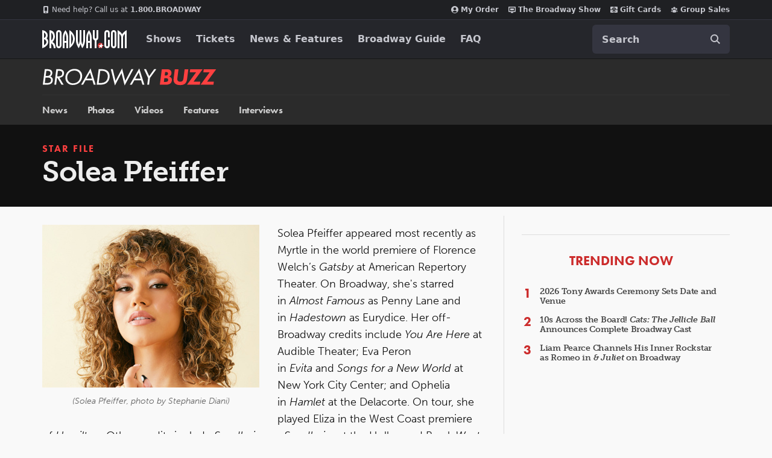

--- FILE ---
content_type: text/html; charset=utf-8
request_url: https://www.google.com/recaptcha/api2/aframe
body_size: 182
content:
<!DOCTYPE HTML><html><head><meta http-equiv="content-type" content="text/html; charset=UTF-8"></head><body><script nonce="562AviVhFZDPara7hArIJg">/** Anti-fraud and anti-abuse applications only. See google.com/recaptcha */ try{var clients={'sodar':'https://pagead2.googlesyndication.com/pagead/sodar?'};window.addEventListener("message",function(a){try{if(a.source===window.parent){var b=JSON.parse(a.data);var c=clients[b['id']];if(c){var d=document.createElement('img');d.src=c+b['params']+'&rc='+(localStorage.getItem("rc::a")?sessionStorage.getItem("rc::b"):"");window.document.body.appendChild(d);sessionStorage.setItem("rc::e",parseInt(sessionStorage.getItem("rc::e")||0)+1);localStorage.setItem("rc::h",'1769528531975');}}}catch(b){}});window.parent.postMessage("_grecaptcha_ready", "*");}catch(b){}</script></body></html>